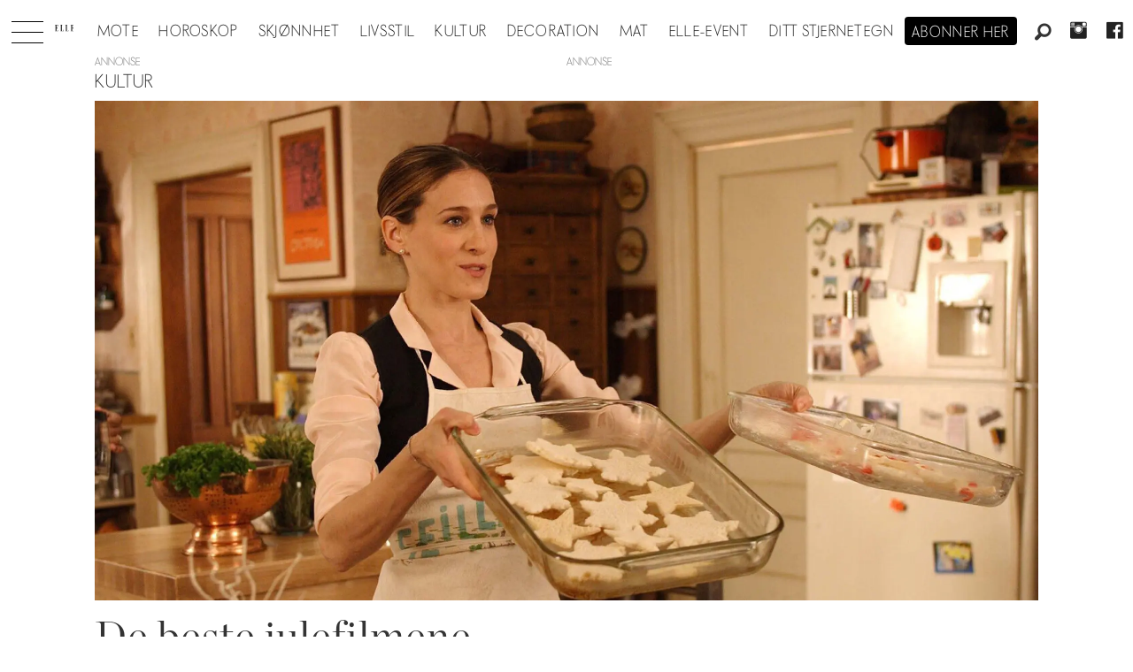

--- FILE ---
content_type: application/javascript; charset=utf-8
request_url: https://fundingchoicesmessages.google.com/f/AGSKWxWQ8RJaR3YH-yJB5oSvwuneyw3XhZf5HMwsdgMLSqZAz3yKc89WVf1StTAVUisNpePYgAIal8r82_A-4JmRFAsQ4GJV1R23_utgYPj8gzhsum63gBKwhJ5Qusai8DB5WQOoKR4PLrYS3oP5Yie3Q02rOujglIgpbZZCqjlx6bDBWSQ2_VxmfQFjxhu5/_.ar/ads//ad-template./textad_/deliverjs.nmi?/exoclickright.
body_size: -1285
content:
window['c0856f5d-1df8-4ecb-b375-21c952792e9e'] = true;

--- FILE ---
content_type: application/javascript; charset=utf-8
request_url: https://fundingchoicesmessages.google.com/f/AGSKWxUHYvfQf53DNh7Mv5jKDfjymQnhgVw_KDzMEOX3IWiYafV4nKIN_IWncALo36_eHODymJqB0ysN66h7H998AdqYjBWZTYpznJqY8ib6V5xxaOTJMWa9roz2ryB2YOGeZaSYc2qZ2Q==?fccs=W251bGwsbnVsbCxudWxsLG51bGwsbnVsbCxudWxsLFsxNzY5NTIzMzA2LDE1ODAwMDAwMF0sbnVsbCxudWxsLG51bGwsW251bGwsWzddXSwiaHR0cHM6Ly93d3cuZWxsZS5uby90YWcvbG92ZSUyMGFjdHVhbGx5IixudWxsLFtbOCwibFJmS00wTjFjVDAiXSxbOSwiZW4tVVMiXSxbMTksIjIiXSxbMTcsIlswXSJdLFsyNCwiIl0sWzI5LCJmYWxzZSJdXV0
body_size: -215
content:
if (typeof __googlefc.fcKernelManager.run === 'function') {"use strict";this.default_ContributorServingResponseClientJs=this.default_ContributorServingResponseClientJs||{};(function(_){var window=this;
try{
var RH=function(a){this.A=_.t(a)};_.u(RH,_.J);var SH=_.ed(RH);var TH=function(a,b,c){this.B=a;this.params=b;this.j=c;this.l=_.F(this.params,4);this.o=new _.dh(this.B.document,_.O(this.params,3),new _.Qg(_.Qk(this.j)))};TH.prototype.run=function(){if(_.P(this.params,10)){var a=this.o;var b=_.eh(a);b=_.Od(b,4);_.ih(a,b)}a=_.Rk(this.j)?_.be(_.Rk(this.j)):new _.de;_.ee(a,9);_.F(a,4)!==1&&_.G(a,4,this.l===2||this.l===3?1:2);_.Fg(this.params,5)&&(b=_.O(this.params,5),_.hg(a,6,b));return a};var UH=function(){};UH.prototype.run=function(a,b){var c,d;return _.v(function(e){c=SH(b);d=(new TH(a,c,_.A(c,_.Pk,2))).run();return e.return({ia:_.L(d)})})};_.Tk(8,new UH);
}catch(e){_._DumpException(e)}
}).call(this,this.default_ContributorServingResponseClientJs);
// Google Inc.

//# sourceURL=/_/mss/boq-content-ads-contributor/_/js/k=boq-content-ads-contributor.ContributorServingResponseClientJs.en_US.lRfKM0N1cT0.es5.O/d=1/exm=kernel_loader,loader_js_executable/ed=1/rs=AJlcJMwSx5xfh8YmCxYY1Uo-mP01FmTfFQ/m=web_iab_tcf_v2_signal_executable
__googlefc.fcKernelManager.run('\x5b\x5b\x5b8,\x22\x5bnull,\x5b\x5bnull,null,null,\\\x22https:\/\/fundingchoicesmessages.google.com\/f\/AGSKWxVTosLEea0fENqsDxRvzNv1J_EyaA-O8Jg-V2Vjd9OzvnM-VaZ7Hw5aXpYyF6w-vEXbJB1m7skEJhgjHXljSSoMsRdgqaCQiWoyUmAm6Vt1aN0I_Ss2PPo2YBQ4vvk2X6h8hpNC-Q\\\\u003d\\\\u003d\\\x22\x5d,null,null,\x5bnull,null,null,\\\x22https:\/\/fundingchoicesmessages.google.com\/el\/AGSKWxWI-RRAG1MgBf6U0vqZO5QH6Mk3r_prVTav3FVvar-MXKE3Te6cE8XZNIw6EgJlB4wJOl1Ww4gahU3j8oY8UAAXXfRmZPwNV1ofHKTxdYPonYB9CrYmotTj5pa4rcMZUEUBgeYalg\\\\u003d\\\\u003d\\\x22\x5d,null,\x5bnull,\x5b7\x5d\x5d\x5d,\\\x22elle.no\\\x22,1,\\\x22en\\\x22,null,null,null,null,1\x5d\x22\x5d\x5d,\x5bnull,null,null,\x22https:\/\/fundingchoicesmessages.google.com\/f\/AGSKWxXomFv8x4OmVAEQqdxESyJy-lh1Xf-M1iBPRKCOWLVIJecoBeEPbo1NNI7X4v6v9n0DEL5uKmrXwwfD7e6F6Ra4O4MXPCrJpQu5cFQT35WusXu7U3S5fmlgqr6HBxpa-MtP1A7z_g\\u003d\\u003d\x22\x5d\x5d');}